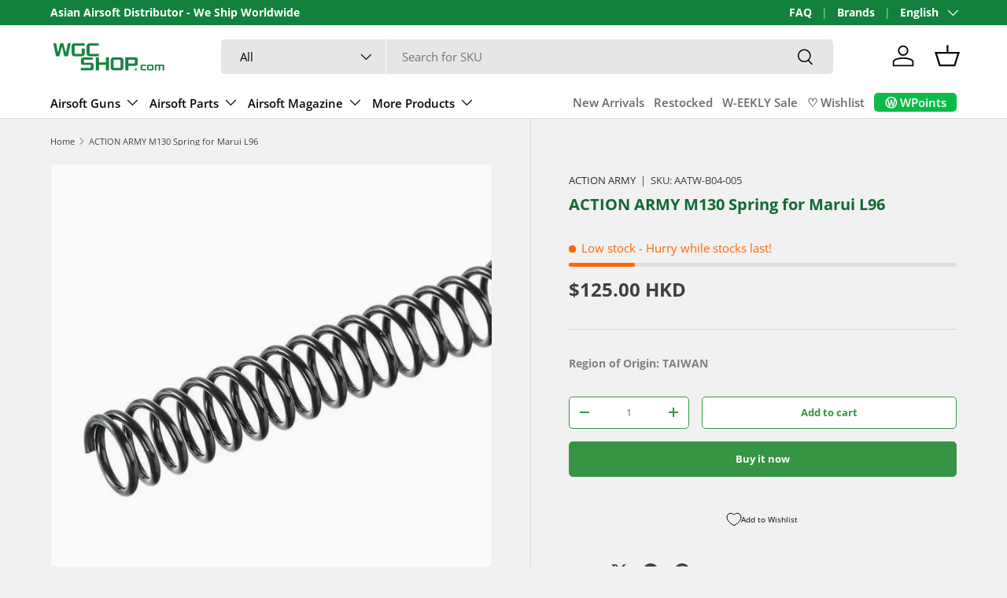

--- FILE ---
content_type: text/javascript; charset=utf-8
request_url: https://www.wgcshop.com/products/action-army-m130-spring-for-marui-l96.js
body_size: 342
content:
{"id":3317296169041,"title":"ACTION ARMY M130 Spring for Marui L96","handle":"action-army-m130-spring-for-marui-l96","description":"\u003cul\u003e\n\u003cli\u003e7mm inner diameter\u003c\/li\u003e\n\u003cli\u003eSuitable for Marui L96\u003c\/li\u003e\n\u003c\/ul\u003e","published_at":"2019-09-15T10:46:49+08:00","created_at":"2019-09-15T10:46:49+08:00","vendor":"ACTION ARMY","type":"Rifle Parts","tags":["Category_Springs","restocked","Rifle - Cylinder Parts","Suitable_L96 - Marui"],"price":12500,"price_min":12500,"price_max":12500,"available":true,"price_varies":false,"compare_at_price":null,"compare_at_price_min":0,"compare_at_price_max":0,"compare_at_price_varies":false,"variants":[{"id":24262158647377,"title":"Default Title","option1":"Default Title","option2":null,"option3":null,"sku":"AATW-B04-005","requires_shipping":true,"taxable":false,"featured_image":null,"available":true,"name":"ACTION ARMY M130 Spring for Marui L96","public_title":null,"options":["Default Title"],"price":12500,"weight":25,"compare_at_price":null,"inventory_management":"shopify","barcode":"AATW-B04-005","quantity_rule":{"min":1,"max":null,"increment":1},"quantity_price_breaks":[],"requires_selling_plan":false,"selling_plan_allocations":[]}],"images":["\/\/cdn.shopify.com\/s\/files\/1\/0104\/6668\/9105\/products\/action-army-m130-spring-for-marui-l96-wgc-shop-6542982.jpg?v=1763987440"],"featured_image":"\/\/cdn.shopify.com\/s\/files\/1\/0104\/6668\/9105\/products\/action-army-m130-spring-for-marui-l96-wgc-shop-6542982.jpg?v=1763987440","options":[{"name":"Title","position":1,"values":["Default Title"]}],"url":"\/products\/action-army-m130-spring-for-marui-l96","media":[{"alt":"ACTION ARMY M130 Spring for Marui L96 - WGC Shop","id":2155013374033,"position":1,"preview_image":{"aspect_ratio":1.0,"height":711,"width":711,"src":"https:\/\/cdn.shopify.com\/s\/files\/1\/0104\/6668\/9105\/products\/action-army-m130-spring-for-marui-l96-wgc-shop-6542982.jpg?v=1763987440"},"aspect_ratio":1.0,"height":711,"media_type":"image","src":"https:\/\/cdn.shopify.com\/s\/files\/1\/0104\/6668\/9105\/products\/action-army-m130-spring-for-marui-l96-wgc-shop-6542982.jpg?v=1763987440","width":711}],"requires_selling_plan":false,"selling_plan_groups":[]}

--- FILE ---
content_type: text/plain; charset=utf-8
request_url: https://events.getsitectrl.com/api/v1/events
body_size: 558
content:
{"id":"66c8898bbbf4c816","user_id":"66c8898bbc3d0ee9","time":1765804486383,"token":"1765804486.af5ecc1ffd670dad44aff82b92089854.b7cfc257cef73e6da48d3f005e3d6645","geo":{"ip":"3.150.114.103","geopath":"147015:147763:220321:","geoname_id":4509177,"longitude":-83.0061,"latitude":39.9625,"postal_code":"43215","city":"Columbus","region":"Ohio","state_code":"OH","country":"United States","country_code":"US","timezone":"America/New_York"},"ua":{"platform":"Desktop","os":"Mac OS","os_family":"Mac OS X","os_version":"10.15.7","browser":"Other","browser_family":"ClaudeBot","browser_version":"1.0","device":"Spider","device_brand":"Spider","device_model":"Desktop"},"utm":{}}

--- FILE ---
content_type: text/javascript; charset=utf-8
request_url: https://www.wgcshop.com/products/action-army-m130-spring-for-marui-l96.js
body_size: 140
content:
{"id":3317296169041,"title":"ACTION ARMY M130 Spring for Marui L96","handle":"action-army-m130-spring-for-marui-l96","description":"\u003cul\u003e\n\u003cli\u003e7mm inner diameter\u003c\/li\u003e\n\u003cli\u003eSuitable for Marui L96\u003c\/li\u003e\n\u003c\/ul\u003e","published_at":"2019-09-15T10:46:49+08:00","created_at":"2019-09-15T10:46:49+08:00","vendor":"ACTION ARMY","type":"Rifle Parts","tags":["Category_Springs","restocked","Rifle - Cylinder Parts","Suitable_L96 - Marui"],"price":12500,"price_min":12500,"price_max":12500,"available":true,"price_varies":false,"compare_at_price":null,"compare_at_price_min":0,"compare_at_price_max":0,"compare_at_price_varies":false,"variants":[{"id":24262158647377,"title":"Default Title","option1":"Default Title","option2":null,"option3":null,"sku":"AATW-B04-005","requires_shipping":true,"taxable":false,"featured_image":null,"available":true,"name":"ACTION ARMY M130 Spring for Marui L96","public_title":null,"options":["Default Title"],"price":12500,"weight":25,"compare_at_price":null,"inventory_management":"shopify","barcode":"AATW-B04-005","quantity_rule":{"min":1,"max":null,"increment":1},"quantity_price_breaks":[],"requires_selling_plan":false,"selling_plan_allocations":[]}],"images":["\/\/cdn.shopify.com\/s\/files\/1\/0104\/6668\/9105\/products\/action-army-m130-spring-for-marui-l96-wgc-shop-6542982.jpg?v=1763987440"],"featured_image":"\/\/cdn.shopify.com\/s\/files\/1\/0104\/6668\/9105\/products\/action-army-m130-spring-for-marui-l96-wgc-shop-6542982.jpg?v=1763987440","options":[{"name":"Title","position":1,"values":["Default Title"]}],"url":"\/products\/action-army-m130-spring-for-marui-l96","media":[{"alt":"ACTION ARMY M130 Spring for Marui L96 - WGC Shop","id":2155013374033,"position":1,"preview_image":{"aspect_ratio":1.0,"height":711,"width":711,"src":"https:\/\/cdn.shopify.com\/s\/files\/1\/0104\/6668\/9105\/products\/action-army-m130-spring-for-marui-l96-wgc-shop-6542982.jpg?v=1763987440"},"aspect_ratio":1.0,"height":711,"media_type":"image","src":"https:\/\/cdn.shopify.com\/s\/files\/1\/0104\/6668\/9105\/products\/action-army-m130-spring-for-marui-l96-wgc-shop-6542982.jpg?v=1763987440","width":711}],"requires_selling_plan":false,"selling_plan_groups":[]}